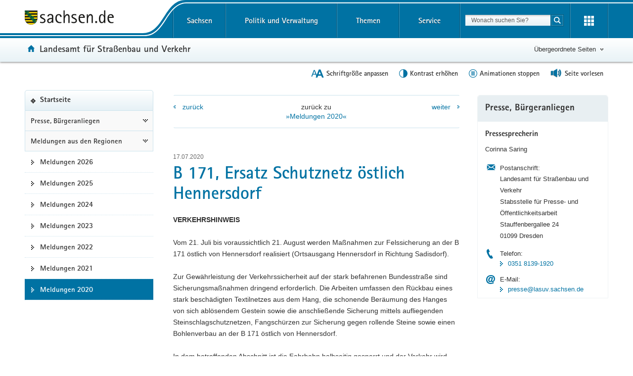

--- FILE ---
content_type: text/javascript
request_url: https://www.styleguide.sachsen.de/dist/2.26.3/_navigation/js/navigation.js?_v=2.26.3&_=1769246729457
body_size: 13227
content:
"use strict";var _typeof="function"==typeof Symbol&&"symbol"==typeof Symbol.iterator?function(a){return typeof a}:function(a){return a&&"function"==typeof Symbol&&a.constructor===Symbol&&a!==Symbol.prototype?"symbol":typeof a};!function(a,b,c,d,e,f){var g=c("sachsen.navigation.model"),h=c("sachsen.navigation.collection");g.Gruppe=d.Model.extend({collection:"Gruppen",initialize:function(a){},_toJSON:function(){var a=e.map(e.filter(this.get("children"),function(a){return!!a}),function(a){return a.toJSON()});return this.set("children",a),this.toJSON()},DEFAULTS:{type:"ul",comment:"Gruppierung mit opt. Überschrift",appended:!1,title:void 0,children:void 0,childModel:g.Punkt,childCollection:h.Punkte}})}(jQuery,window,namespace,Backbone,_),function(a,b,c,d,e,f){var g=c("sachsen.navigation.model");c("sachsen.navigation.collection"),g.Punkt=d.Model.extend({collection:"Punkte",initialize:function(a){},_toJSON:function(){if(this.get("children")){var a=e.map(e.filter(this.get("children"),function(a){return!!a}),function(a){return a.toJSON()});this.set("children",a)}return this.toJSON()},DEFAULTS:{type:"li",comment:"einzelner Navigationspunkt",title:void 0,href:void 0,ancestor:void 0,portal:void 0,active:void 0,children:[]}})}(jQuery,window,namespace,Backbone,_),function(a,b,c,d,e,f){var g=c("sachsen.navigation.model");c("sachsen.navigation.collection"),g.Tab=d.Model.extend({collection:"Tabs",initialize:function(a){},_toJSON:function(){var a=this.get("children").toJSON();return this.set("children",a),this.toJSON()},DEFAULTS:{type:"li",comment:"Tabs mit opt. Teaser",title:void 0,portal:void 0,addedFromPortal:!1,teaser:{title:void 0,img:void 0,text:void 0},children:void 0}})}(jQuery,window,namespace,Backbone,_),function(a,b,c,d,e,f){var g=c("sachsen.navigation.model"),h=c("sachsen.navigation.collection");g.Wrapper=d.Model.extend({collection:"Wrappers",initialize:function(a){},_toJSON:function(){var a=this.get("children").toJSON();return this.set("children",a),this.toJSON()},DEFAULTS:{addedFromPortal:!1,portal:!1,type:"ul",comment:"Wrapper der Tabs",children:void 0,childModel:g.Tab,childCollection:h.Tabs}})}(jQuery,window,namespace,Backbone,_),function(a,b,c,d,e,f){var g=c("sachsen.navigation.model"),h=c("sachsen.navigation.collection");h.Gruppen=d.Collection.extend({model:g.Gruppe,type:"collection.gruppen",toJSON:function(){return e.map(e.filter(this.models,function(a){return!!a}),function(a){return a._toJSON()})}})}(jQuery,window,namespace,Backbone,_),function(a,b,c,d,e,f){var g=c("sachsen.navigation.model"),h=c("sachsen.navigation.collection");h.Punkte=d.Collection.extend({model:g.Punkt,type:"collection.punkte",toJSON:function(){return e.map(this.models,function(a){return a._toJSON()})}})}(jQuery,window,namespace,Backbone,_),function(a,b,c,d,e,f){var g=c("sachsen.navigation.model"),h=c("sachsen.navigation.collection");h.Tabs=d.Collection.extend({model:g.Tab,getTabModel:function(a){var b;return e.each(this.models,function(c){c.cid==a&&(b=c)}),b},toJSON:function(){return e.map(this.models,function(a){return a._toJSON()})},type:"collection.tabs"})}(jQuery,window,namespace,Backbone,_),function(a,b,c,d,e,f){var g=c("sachsen.navigation.model"),h=c("sachsen.navigation.collection");h.Wrappers=d.Collection.extend({model:g.Wrapper,getTabModel:function(a){var b;return e.each(this.models,function(c){var d=c.get("children").getTabModel(a);d&&(b=d)}),b},toJSON:function(){var a=this.clone();return e.map(a.models,function(a){return a._toJSON()})},type:"collection.wrappers"})}(jQuery,window,namespace,Backbone,_),function(a,b){var c=(namespace("sachsen.options"),namespace("sachsen.elements"),namespace("sachsen.translation"),namespace("sachsen.utils"),namespace("xm.utils.logger.Logger"),namespace("sachsen.navigation"),namespace("sachsen.navigation.view")),d=(namespace("sachsen.navigation.collection"),namespace("sachsen.navigation.model"),namespace("sachsen.mixin"));c.Navigation=Backbone.View.extend({events:{},elements:{session:"[data-element=session]",folders:"[data-element=folders]"},templateGreyback:b.template('<div class="glohea-slide-greyback" data-element="glohea-greyback"></div>'),template:b.template('<% collection.each(function(wrapper) { %><% var isGlobal = (!wrapper.get("portal")) %><<%= (isGlobal) ? "button" : "div" %> class="glohea-slide-label <%= (isGlobal) ? "glohea-label-right" : "glohea-label-left" %>" data-element="triggerCollapseSlider" data-target="<%= (isGlobal) ? "global" : "portal" %>" aria-label="<%= lang("Alle Unterpunkte der sachsen.de-Navigation aufklappen") %>" <%= (isGlobal) ? "aria-expanded=\'false\'" : "" %>><span class="glyphicon glyphicon-plus"></span><span class="glohea-label"><%= (isGlobal) ? lang("sachsen.de") : lang("Portalnavigation") %></span></<%= (isGlobal) ? "button" : "div" %>><div class="glohea-level-1-list <%= (!isGlobal) ? "glohea-no-dropdown glohea-portal-list" : "" %>" data-element="glohea-item-container" data-type="<%= (isGlobal) ? "global" : "portal" %>"><%= (isGlobal) ? master.templateGlobal({collection: wrapper.get("children"), master: master}) : master.templatePortal({collection: wrapper.get("children"), master: master}) %></div><% }); %>'),templateGlobal:b.template('<ul class="nav nav-justified" data-type="glohea-child-container"><% collection.each(function(tab, key) { %><li class="dropdown glohea-level-1-item glohea-level-1-item-<%= key %>" data-element="glohea-level-1-item"><button class="dropdown-toggle glohea-level-1-link" data-element="glohea-level-1-link" type="button" data-toggle="collapse" data-target-on-ready="#glohea-collapse-<%= tab.cid %>" aria-expanded="false" aria-controls="glohea-collapse-<%= tab.cid %>"><%= tab.get("title") %><span class="glohea-level-1-dropdown-hover"></span></button> <div id="glohea-collapse-<%= tab.cid %>" class="collapse glohea-collapse" data-element="glohea-level-1-collapse"><div class="glohea-content-wrapper"><% if(key == 0) { %><div class="glohea-content-row" data-element="glohea-level-1-content" data-type="glohea-child-container"><%= master.templateLinkList({master: master, collection: new sachsen.navigation.collection.Punkte(_.flatten(tab.get("children").map(function(group) { return _.map(group.get("children"), function(_group) {return _group.models}); })))}) %><div class="glohea-col-teaser"><div class="media"><div class="media-left"><img class="media-object" src="<%= tab.get("teaser").img %>" alt="" /></div><div class="media-body"><span class="h3"><%= tab.get("teaser").title %></span><p><%= tab.get("teaser").text %></p></div></div></div></div><% } else if(key == 1) { %><ul class="glohea-content-row" data-element="glohea-level-1-content" data-type="glohea-child-container"><% tab.get("children").each(function(group) { %><li class="glohea-content-col"><span class="glohea-group-label-desktop"><%= group.get("title") %></span><button class="glohea-group-label" data-toggle="collapse" aria-expanded="false" data-target="#collapse-<%= group.cid %>" data-element="glohea-level-2-link"><%= group.get("title") %></button><% collPunkt = new sachsen.navigation.collection.Punkte(_.flatten(_.map(group.get("children"), function(_group) {return _group.models}))) %><div id="collapse-<%= group.cid %>" class="collapse glohea-group <%= (collPunkt.length > 6) ? "collapse-2-cols" : "" %>"><%= master.templateLinkList({master: master, collection: collPunkt }) %></div></li><% }); %></ul><% } else if(key == 2 || key == 3) { %><% var groups = tab.get("children").at(0); %><div class="glohea-content-row" data-element="glohea-level-1-content" data-type="glohea-child-container"><span class="glohea-group-label-desktop"><%= groups.get("title") %></span><div id="collapse-<%= groups.cid %>" class="collapse glohea-group"><%= master.templateLinkList({master: master, collection: new sachsen.navigation.collection.Punkte(_.flatten(_.map(groups.get("children"), function(_group) {return _group.models})))}) %></div></div><% } %></div></div></li><% }); %></ul><span class="hidden-md hidden-lg" data-element="focus-to-start" tabIndex="0"></span>'),templatePortal:b.template('<div class="nav nav-justified" data-type="glohea-child-container"><% collection.each(function(tab) { %><div class="dropdown glohea-level-1-item" data-element="glohea-level-1-item"><button class="dropdown-toggle glohea-level-1-link" data-element="glohea-level-1-link" type="button" data-toggle="collapse" data-target-on-ready="#glohea-collapse-<%= tab.cid %>" aria-expanded="false" aria-controls="glohea-collapse-<%= tab.cid %>"><%= tab.get("title") %><span class="glohea-level-1-dropdown-hover"></span></button> <div id="glohea-collapse-<%= tab.cid %>" class="collapse glohea-collapse" data-element="glohea-level-1-collapse"><div class="glohea-content-wrapper"><div class="glohea-content-row" data-element="glohea-level-1-content" data-type="glohea-child-container"><%= master.templateLinkList({master: master, collection: new sachsen.navigation.collection.Punkte(_.flatten(tab.get("children").map(function(group) { return _.map(group.get("children"), function(_group) {return _group.models}); })))}) %><span class="h3 slide-label-themenbaum"><%= master.lang("Übergeordnete Seiten") %></span><ul class="list-links nav"><% _.each(master.themenbaum, function(link) { %><li><a href="<%= link.url %>" class="nav-link portal"><%= link.label %></a></li><% }); %></ul></div></div></div></div><% }); %></div>'),templateLinkList:b.template('<ul class="nav list-links"><% collection.each(function(link) { %><li id="<%= link.cid %>" class="<%= (!!link.get("ancestor")) ? "ancestor" : "" %> <%= (!!link.get("active")) ? "active" : "" %>"><% if(!!link.get("href")) { %><a href="<%= link.get("href") %>" class="<%= (!!link.get("portal")) ? "portal" : "" %> nav-link"><%= link.get("title") %></a><% } else { %><span class="<%= (!!link.get("portal")) ? "portal" : "" %> nav-link"><%= link.get("title") %></span><% } %><%= (!!link.get("children")) ? master.templateLinkList({master: master, collection: link.get("children")}) : "" %></li><% }); %></ul>'),collection:void 0,themenbaum:void 0,initialize:function(a){return b.extend(this,a),this},render:function(){return this.$el.html(this.template({collection:this.collection,lang:a.proxy(this.lang,this),master:this})),this.$el.append(this.templateGreyback({})),this},lang:function(a){var c=this,d=namespace("sachsen.translation");return c.translations||(c.translations={},b.each(d.options._translations,function(a,b){c.translations[a]=d.options.translations[b]?d.options.translations[b]:a})),c.translations[a]?c.translations[a]:a}}),b.extend(c.Navigation.prototype,d.Elements)}(jQuery,_),function(a,b,c,d,e){var f=(b("sachsen.options"),b("sachsen.elements"),b("sachsen.utils")),g=b("xm.utils.logger.Logger"),h=b("sachsen.navigation"),i=(b("sachsen.navigation.view"),b("sachsen.navigation.collection"),b("sachsen.navigation.model"),b("sachsen.mixin")),j=(b("sachsen.navigation.button"),h.BaseComponent=function(a){a.DEFAULTS=f.object.deepmerge(j.DEFAULTS,a.DEFAULTS),d.extend(a.prototype,j.prototype,a.prototype)});j.DEFAULTS={$focusTarget:void 0,elements:{},events:{show:"show.sn.component",hide:"hide.sn.component"}},j.prototype.initBase=function(){this.__attachEvents()},j.prototype.hide=function(){var a=this,b=a.element();a.options;b.is(a.getSelector("expandedTrigger"))&&b.click()},j.prototype.show=function(a){var b=this,c=b.element();b.options.$focusTarget=a,c.is(b.getSelector("expandedTrigger"))||c.click()},j.prototype.setFocus=function(a){var b=this;a=a||b.$el;var c;b.options.$focusTarget?(c=b.options.$focusTarget,delete b.options.$focusTarget):c=a.find('a[href], button, input, textarea, select, details, [tabindex]:not([tabindex="-1"])').first(),c.focus()},j.prototype.__attachEvents=function(){var a=this,b=a.element(),d=a.options,e=c(b.data("target"));b.on("click",function(){b.is(a.getSelector("expandedTrigger"))?(g.log(d.events.hide),b.trigger(d.events.hide)):(g.log(d.events.show),b.trigger(d.events.show))}),e.on("shown.bs.collapse",function(){a.setFocus(e)})},j.prototype.element=function(){return arguments.length&&(this.$el=arguments[0]),this.$el},d.extend(j.prototype,i.Elements)}(window,namespace,jQuery,_),function(a,b,c,d,e,f){var g=c("sachsen.mixin"),h=c("sachsen.navigation.button"),i=c("sachsen.utils.object"),j=h.Base=function(a){this.options=i.deepmerge(j.DEFAULTS,a);var b=this,a=b.options;a.btnBitvTitle&&(b.$btnBitv=d(a.markupBitvButton({title:a.btnBitvTitle,classBtn:a.classBtn,sronly:a.btnBitvSronly})),b.$btnBitv.click(d.proxy(b.click,b)),b.getElement("wrapperBitvButtons").append(b.$btnBitv)),this.getRenderedButton()};j.DEFAULTS={title:"",label:void 0,symbol:void 0,symbolSVG:void 0,btnBitvTitle:void 0,markup:e.template('<button aria-label="<%= title %>" title="<%= title %>" type="button" class="tool-box <%= classBtn %>"><span class="access-icon"></span></button>'),markupLabel:'<span class="tool-label"></span>',markupSymbol:'<img class="tool-symbol" alt="" />',markupBitvButton:e.template('<button class="glohea-bitv-button glohea-bitv-<%= classBtn %>" type="button"><span><%= title %></span>'+"<%= (!!obj.sronly) ? '<span class=\"sr-only\">' + obj.sronly + '</span>' : '' %></button>"),elements:{label:".tool-label",box:".tool-box",wrapperBitvButtons:'[data-element="glohea-bitv-button-wrapper"]'}},e.extend(j.prototype,{getRenderedButton:function(){var a=this,b=a.getRenderedButtonMarkup();return b.click(d.proxy(a.click,a)),a.$box=b,b},getRenderedButtonMarkup:function(){var a=this,b=a.options,c=(b.elements,d(b.markup({title:d("<div>"+b.title+"</div>").text(),classBtn:b.classBtn}))),e=d(b.markupLabel),f=d(b.markupSymbol);d(b.markupSymbolSVG);return b.label&&c.append(e.html(b.label)),b.symbolSVG?c.prepend(f.attr("src",b.symbolSVG)):b.symbol&&c.prepend(f.attr("src",b.symbol)),a.$box=c,c},updateTitle:function(a){var b=this;b.$box.attr({"aria-label":a,title:a}),b.$btnBitv&&b.$btnBitv.text(a)},click:function(){}}),e.extend(j.prototype,g.Elements)}(window,document,namespace,jQuery,_),function(a,b,c,d,e){var f=(b("sachsen.options"),b("sachsen.persistence"),b("sachsen")),g=(b("sachsen.Elements"),b("sachsen.utils")),h=(b("xm.utils.logger.Logger"),b("sachsen.navigation.button")),i=b("sachsen.component"),j=b("sachsen.mixin"),k=h.AnimationStop=function a(b){this.options=g.object.deepmerge(a.DEFAULTS,b),this.options.title=f.translation.get("animationStop"),this.options.btnBitvTitle=f.translation.get("animationStop"),this.options.classBtn="tool-animation-stop",h.Base.call(this,this.options),this._pollStatus()};k.prototype=d.create(h.Base.prototype),k.prototype.constructor=k,k._name="AnimationStop",k.DEFAULTS={symbolSVG:a.projectRoot+"themes/white/img/svg/icon-pause-alt.svg",symbol:a.projectRoot+"themes/white/img/png/icon-pause-alt.png",symbolSVGStopped:a.projectRoot+"themes/white/img/svg/icon-play-alt.svg",symbolStopped:a.projectRoot+"themes/white/img/png/icon-play-alt.png",elements:{},stoppedBtn:d.template('<img class="tool-symbol tool-symbol-stopped" src="<%= svg %>" />'),attr:{classPaused:"tool-animation-stopped"}},k.prototype.getRenderedButton=function(){var a=this,b=h.Base.prototype.getRenderedButton.call(this,this.options),c=a.options;return b.append(c.stoppedBtn({png:c.symbolStopped,svg:c.symbolSVGStopped})),b},k.prototype.click=function(){var a=this.options,b=(this.$btnBitv,this.$box),d="stopAutoPlay";b&&(b.hasClass(a.attr.classPaused)?(this._labelStartAll(),d="startAutoPlay"):this._labelStopAll(),c(".rsSachsen").each(function(){var a=c(this).data("sn_slider");a&&a.component[d]()}))},k.prototype._pollStatus=function(){var a=this;setInterval(function(){var b=c(".royalSlider").not(".rsSingleSlide");if(b=b.filter(function(a,b){return!c(b).parent().hasClass("gallery-fullscreen")}),0===b.length)return void a.disable();if(i.Slider){var d=!0;b.each(function(){if(c(this).hasClass(i.Slider.DEFAULTS.attr.classAutoplay))return d=!1,!1}),d?a._labelStopAll():a._labelStartAll()}},1e3)},k.prototype._labelStartAll=function(){var a=this.options,b=this.$btnBitv,c=this.$box;c&&(c.removeClass(a.attr.classPaused),b.removeClass(a.attr.classPaused),this.updateTitle(f.translation.get("animationStop")))},k.prototype._labelStopAll=function(){var a=this.options,b=this.$btnBitv,c=this.$box;c&&(c.addClass(a.attr.classPaused),b.addClass(a.attr.classPaused),this.updateTitle(f.translation.get("animationStart")))},k.prototype.disable=function(){var a=(this.options,this.$btnBitv);this.$box&&a.css("display","none")},d.extend(k.prototype,j.Elements)}(window,namespace,jQuery,_),function(a,b,c,d,e){var f=(b("sachsen.options"),b("sachsen.elements"),b("sachsen.utils")),g=(b("xm.utils.logger.Logger"),b("sachsen.navigation.button")),h=b("sachsen.mixin"),i=g.Sidebar=function a(b,d){this.element(c(b)),this.options=f.object.deepmerge(a.DEFAULTS,d),this.render()};i._name="Sidebar",i.DEFAULTS={template:d.template('<section class="button-sidebar" style="display:none;" aria-label="<%= translate(label) %>"><button type="button" class="button-sidebar-close">Schließen</button><% _.each(obj.keys, function(key) { %><div class="button-key"><%= key.label %> <% _.each(key.keys, function(keyKey, number) { %><% if(number > 0) { %> + <% } %>[<%= keyKey %>]<% }); %></div><% }); %></section>'),$content:"",keys:[],elements:{btnClose:".button-sidebar-close"}},i.prototype.render=function(){var a=this,b=a.element(),d=a.options;a.$sidebar=c(d.template({label:d.label,keys:d.keys})).prepend(d.$content).appendTo(b),a.$sidebar.on("click",a.getSelector("btnClose"),c.proxy(a.hide,a))},i.prototype.show=function(){var a=this;a.element(),a.options;a.$sidebar.css("display","block")},i.prototype.hide=function(){var a=this;a.element(),a.options;a.$sidebar.css("display","none")},i.prototype.toggle=function(){var a=this;a.element(),a.options;"none"==a.$sidebar.css("display")?a.show():a.hide()},i.prototype.element=function(){return arguments.length&&(this.$el=arguments[0]),this.$el},d.extend(i.prototype,h.Elements),c.plugin("sn_buttonsidebar",i)}(window,namespace,jQuery,_),function(a,b,c,d,e){var f=(b("sachsen"),b("sachsen.mixin")),g=b("sachsen.navigation.button"),h=b("sachsen.persistence"),i=b("sachsen.utils.object"),j=g.Colorpicker=function a(b,c){this.options=i.deepmerge(a.DEFAULTS,c),this.options.classBtn="tool-colorpicker",this.persistence=new h.Cookie({name:this.options.cookie,cookie:""}),g.Base.call(this,this.options)};j.prototype=d.create(g.Base.prototype),j.prototype.constructor=j,j._name="Colorpicker",j.DEFAULTS={colors:[{label:"Grau",path:"gray",hex:"#767676"},{label:"Dunkel grün",path:"darkgreen",hex:"#00590B"},{label:"Grün",path:"green",hex:"#358335"},{label:"Ocker",path:"ochre",hex:"#A86800"},{label:"Orange",path:"orange",hex:"#DA3A00"},{label:"Rot",path:"red",hex:"#B0001F"},{label:"Blau",path:"blue",hex:"#1874CD"},{label:"Blau 2",path:"cerulean",hex:"#0072A3"},{label:"Dunkel blau",path:"darkblue",hex:"#004E92"},{label:"Dunkel blau 2",path:"darkblue2",hex:"#002664"}],markup:d.template('<div class="tool-box"><button id="tool-colorpicker" class="tool-select" type="button" data-toggle="dropdown" aria-haspopup="true" aria-expanded="false" aria-label="<%= title %>" title="<%= title %>"></button><ul class="dropdown-menu tool-options tool-options-colors" aria-labelledby="tool-colorpicker"><% _.each(obj.colors, function(color) { %><li><button class="tool-option <% if(color.path == activeColor) { %>active-option<% } %>" data-color="<%= color.path %>" style="background-color: <%= color.hex %>" title="<%= color.label %>"><%= color.label %></button></li><% }); %></ul></div>'),elements:{option:".tool-option",dropdownContent:".tool-options",colorCss:'[data-element="theme-stylesheet"]',colorObject:"[data-theme-object]"},attr:{dataColor:"color",classActive:"active-option"},cookie:"colorpicker"},j.prototype.getRenderedButton=function(){var b=this,d=b.options,e=c(b.options.markup({title:"Farbwechsel",colors:d.colors,activeColor:b._getTheme()[1]})),f=b.persistence.getCookieValue(d.cookie);return b.getElements("option",e).on("click",function(a){var f=c(a.target);b.changeColor(f.data(d.attr.dataColor)),b.getElements("option",e).filter("."+d.attr.classActive).removeClass(d.attr.classActive),f.addClass(d.attr.classActive)}),e.click(c.proxy(b.click,b)),b.element(e),f&&f!=a.theme&&b.getElements("option",e).filter('[data-color="'+f+'"]').click(),e},j.prototype.click=function(a){var b=this,c=b.options,d=b.element();a.stopImmediatePropagation(),(!c.lastClick||c.lastClick+250<Date.now())&&(c.lastClick=Date.now(),b.getElement("dropdownContent",d).dropdown("toggle"))},j.prototype.changeColor=function(a){if(this.currentColor!==a){this.currentColor=a;var b=this,d=(b.options,b._getTheme());b.persistence.setCookieValue(a);var e=/themes\/([^/]+)\/css\/([^/.]+)\.([^?]+)/,f=/\/([^/]+)\/css\/([^/.]+)\.([^?]+)\?_v=([\d.]+)/;b.getElements("colorCss").each(function(b,d){var g=c(d),h=g.prop("href"),i=h.match(e),j=h.match(f);if(i){var k=i[2];k&&c.getCSS({href:h.replace(new RegExp("/themes/[^/]+/css/"+k),"/themes/"+a+"/css/"+k),"data-element":"theme-stylesheet"}).then(function(){g.remove()})}else if(j){var l=j[1],k=j[2],m=j[3];k&&c.getCSS({href:h.replace(new RegExp(l+"/css/"+k+"."+m),l+"/css/"+k+"."+a+".css"),"data-element":"theme-stylesheet"}).then(function(){g.remove()})}}),b.getElements("colorObject").each(function(b,e){var f=c(e),g=f.prop("data");f.prop("data",g.replace(/\/[^\/]+\/css\/[^\/]+\.css/,"/"+a+"/css/"+d[2]))})}},j.prototype._getTheme=function(){var a=this;a.options;return a.getElements("colorCss").first().prop("href").match(/\/themes\/([^\/]+)/)},j.prototype.element=function(){return arguments.length&&(this.$el=arguments[0]),this.$el},d.extend(j.prototype,f.Elements)}(window,namespace,jQuery,_),function(a,b,c,d,e,f){var g=c("sachsen"),h=(c("sachsen.mixin"),c("sachsen.navigation.button")),i=c("sachsen.component"),j=c("sachsen.utils.object"),k=c("sachsen.privacy"),l=h.Contrast=function(a){this.options=j.deepmerge(l.DEFAULTS,a),this.options.title=g.translation.get("contrastIncrease"),this.options.btnBitvTitle=g.translation.get("contrastIncrease"),this.options.classBtn="tool-contrast",h.Base.call(this,this.options),-1!=document.cookie.indexOf("sn_contrast=true")&&(d("body").addClass(this.options.class),this.updateTitle(g.translation.get("contrastDecrease")))};l.prototype=e.create(h.Base.prototype),l.prototype.constructor=l,l.DEFAULTS={symbolSVG:a.projectRoot+"img/symbols/svg/icon-contrast.svg",symbol:a.projectRoot+"img/symbols/png/icon-contrast.png",class:"high-contrast"},l.prototype.click=function(){d("body").toggleClass(this.options.class),d("body").hasClass(this.options.class)?(k.isAccepted("sn_contrast")&&i.getVendor("CookieManager").then(function(a){(new a).set("contrast")}),this.updateTitle(g.translation.get("contrastDecrease"))):(k.isAccepted("sn_contrast")&&i.getVendor("CookieManager").then(function(a){(new a).remove("contrast")}),this.updateTitle(g.translation.get("contrastIncrease")))}}(window,document,namespace,jQuery,_),function(a,b,c,d,e){var f=(b("sachsen.options"),b("sachsen.persistence"),b("sachsen")),g=(b("sachsen.elements"),b("sachsen.utils")),h=(b("xm.utils.logger.Logger"),b("sachsen.navigation.button")),i=(b("sachsen.component"),b("sachsen.mixin")),j=h.EasyLang=function b(c){this.options=g.object.deepmerge(b.DEFAULTS,c),this.options.classBtn="tool-easy-lang",(a.glohea.buttons.easyLang||this.options.isCMS)&&(this.options.btnBitvTitle=f.translation.get("easyLanguage"),this.options.title=f.translation.get("easyLanguage")),h.Base.call(this,this.options)};j.prototype=d.create(h.Base.prototype),j.prototype.constructor=j,j._name="EasyLang",j.DEFAULTS={symbolSVG:a.projectRoot+"themes/white/img/svg/icon-easy-language.svg",symbol:a.projectRoot+"themes/white/img/png/icon-easy-language.png",label:"",isCMS:!1,anchor:"http://leichte-sprache.sachsen.de/"},j.prototype.click=function(){document.location.href=this.options.anchor},d.extend(j.prototype,i.Elements)}(window,namespace,jQuery,_),function(a,b,c,d,e,f){var g=c("sachsen"),h=c("sachsen.navigation.button"),i=c("sachsen.utils.object"),j=h.Help=function(b){this.options=i.deepmerge(j.DEFAULTS,b),this.options.classBtn="tool-help",(a.glohea.buttons.help||this.options.isCMS)&&(this.options.title=g.translation.get("help")),h.Base.call(this,this.options)};j.prototype=e.create(h.Base.prototype),j.prototype.constructor=j,j.DEFAULTS={symbolSVG:a.projectRoot+"themes/white/img/svg/icon-help.svg",symbol:a.projectRoot+"themes/white/img/png/icon-help.png",anchor:""},j.prototype.click=function(){window.open(this.options.anchor)}}(window,document,namespace,jQuery,_),function(a,b,c,d,e,f){var g=c("sachsen"),h=(c("sachsen.mixin"),c("sachsen.component")),i=c("sachsen.navigation.button"),j=c("sachsen.utils.object"),k=i.Language=function(a){this.options=j.deepmerge(k.DEFAULTS,a);var b=this,c=b.options;if(this.getLang(),a.anchor&&(c.anchor=a.anchor),j.length(c.anchor)>0){var d=e.map(c.anchor,function(a,b){return b}),f=d.indexOf(c.label);c.btnBitvTitle=-1==f?d[0].toUpperCase():d[f].toUpperCase(),this.options.btnBitvSronly=g.translation.getByDefault("Sprache wechseln"),this.options.classBtn="tool-lang"}c.label="",c.title=c.lang.title,i.Base.call(this,this.options)};k.prototype=e.create(i.Base.prototype),k.prototype.constructor=k,k.DEFAULTS={symbolSVG:a.projectRoot+"themes/white/img/svg/icon-language.svg",symbol:a.projectRoot+"themes/white/img/png/icon-language.png",label:"",anchor:{EN:{default:"./en/index.html",site:"./en/index2.html"},ES:{default:"./es/index.html",site:""},DE:{default:"./en/index.html",site:""}},elements:{label:".tool-select",dropdownContent:".tool-options",anchor:"a",btnOverlay:".btn-overlay",btnClose:".btn-close"},attr:{dataBtnLanguage:"language"}},k.prototype.click=function(a){var b=this,c=b.options;c.$box;a.stopImmediatePropagation(),h.getVendor("Overlay").then(function(a){var f="",i=d("html").prop("lang");e.each(c.anchor,function(a,b){f+='<div class="col-xs-60 col-md-30"><button type="button" data-language="'+b+'" class="btn btn-default btn-overlay btn-overlay-language ',f+=b==i?"active":"",f+='"><i class="sn-symbol-'+b.toLowerCase()+'"></i>'+c.lang.language[b]+"</button></div>"}),b.options.overlay=new h.vendor.Overlay({attributes:{title:c.lang.changeLanguage,abortText:c.lang.cancel,text:'<div class="row btn-overlay-wrapper">'+f+"</div>",small:!0,onAccept:function(){}},language:g.translation}),b.options.overlay.$overlay.on("click",b.getSelector("btnOverlay"),function(a){var b=d(a.target).closest("button"),e=c.anchor[b.data(c.attr.dataBtnLanguage)],f=""!=e.site?e.site:e.default;b.data(c.attr.dataBtnLanguage).toLowerCase()!=i.toLowerCase()&&(document.location.href=f)})}).then(function(){b.options.overlay.show(),b.options.overlay.$overlay.data("sn_modal")?b.options.overlay.$overlay.sn_modal("focus"):(b.options.overlay.$overlay.sn_modal({setFocus:!0,onClose:function(){b.getElement("btnClose",b.options.overlay.$overlay).click()},$btnOpener:b.$btnBitv?b.$btnBitv:b.$box}),b.getElement("btnClose",b.options.overlay.$overlay).on("click",function(){b.options.overlay.$overlay.sn_modal("close")}))})},k.prototype.getLang=function(){this.options.lang={title:g.translation.get("language"),changeLanguage:g.translation.get("changeLanguage"),language:{de:g.translation.get("german"),en:g.translation.get("english"),fr:g.translation.get("french"),es:g.translation.get("spanish"),pl:g.translation.get("polish"),cs:g.translation.get("czech"),hsb:g.translation.get("sorbian"),uk:g.translation.get("ukrainian"),ru:g.translation.get("russian")},cancel:g.translation.get("abort")}}}(window,document,namespace,jQuery,_),function(a,b,c,d,e,f){var g=c("sachsen"),h=c("sachsen.navigation.button"),i=c("sachsen.utils.object"),j=h.Login=function(b){this.options=i.deepmerge(j.DEFAULTS,b),this.options.classBtn="tool-login",(a.glohea.buttons.login||this.options.isCMS)&&(this.options.btnBitvTitle=g.translation.get("login"),this.options.title=g.translation.get("login")),h.Base.call(this,this.options)};j.prototype=e.create(h.Base.prototype),j.prototype.constructor=j,j.DEFAULTS={symbolSVG:a.projectRoot+"themes/white/img/svg/icon-benutzer-anmelden.svg",symbol:a.projectRoot+"themes/white/img/png/icon-benutzer-anmelden.png",anchor:""},j.prototype.click=function(){window.open(this.options.anchor)}}(window,document,namespace,jQuery,_),function(a,b,c,d,e,f){var g=(c("sachsen"),c("sachsen.navigation.button")),h=c("sachsen.utils.object"),i=g.RSS=function(b){this.options=h.deepmerge(i.DEFAULTS,b),this.options.classBtn="tool-rss",(a.glohea.buttons.RSS||this.options.isCMS)&&(this.options.title="RSS"),g.Base.call(this,this.options)};i.prototype=e.create(g.Base.prototype),i.prototype.constructor=i,i.DEFAULTS={symbolSVG:a.projectRoot+"themes/white/img/svg/icon-rss.svg",symbol:a.projectRoot+"themes/white/img/png/icon-rss.png",anchor:"./rss.html"},i.prototype.click=function(){window.open(this.options.anchor)}}(window,document,namespace,jQuery,_),function(a,b,c,d,e){var f=(b("sachsen.options"),b("sachsen.persistence"),b("sachsen")),g=(b("sachsen.elements"),b("sachsen.utils")),h=(b("xm.utils.logger.Logger"),b("sachsen.navigation.button")),i=(b("sachsen.component"),b("sachsen.mixin")),j=h.SignLang=function b(c){this.options=g.object.deepmerge(b.DEFAULTS,c),this.options.classBtn="tool-sign-lang",(a.glohea.buttons.signLang||this.options.isCMS)&&(this.options.btnBitvTitle=f.translation.get("signLanguage"),this.options.title=f.translation.get("signLanguage")),h.Base.call(this,this.options)};j.prototype=d.create(h.Base.prototype),j.prototype.constructor=j,j._name="SignLang",j.DEFAULTS={symbolSVG:a.projectRoot+"themes/white/img/svg/icon-sign-language.svg",symbol:a.projectRoot+"themes/white/img/png/icon-sign-language.png",label:"",isCMS:!1,anchor:"http://gebaerdensprache.sachsen.de/"},j.prototype.click=function(){document.location.href=this.options.anchor},d.extend(j.prototype,i.Elements)}(window,namespace,jQuery,_),function(a,b,c,d,e,f){var g=c("sachsen"),h=(c("sachsen.mixin"),c("sachsen.navigation.button")),i=(c("sachsen.component"),c("sachsen.utils.object")),j=h.Smsettings=function(a){this.options=i.deepmerge(j.DEFAULTS,a),this.options.classBtn="tool-smsettings",this.options.title=g.translation.getByDefault("Datenschutzhinweis für Cookies"),h.Base.call(this,this.options)};j.prototype=e.create(h.Base.prototype),j.prototype.constructor=j,j.DEFAULTS={symbolSVG:a.projectRoot+"themes/white/img/svg/icon-privacy-settings.svg",symbol:a.projectRoot+"themes/white/img/png/icon-privacy-settings.png",elements:{checkSave:'[data-element="overlay-save"]',checkSwitches:".sms",btnClose:".btn-close",wrapperBtn:"#glohea-btn-tools-desktop"}},j.prototype.click=function(){document.location.hash="#privacy:"+(new Date).getTime(),d(".tool-smsettings").attr("data-clicked","true")}}(window,document,namespace,jQuery,_),function(a,b,c,d,e,f){var g=c("sachsen"),h=(c("sachsen.content.VRWeb"),c("sachsen.mixin"),c("sachsen.navigation.button")),i=c("sachsen.utils.object"),j=h.VRWeb=function(a){this.options=i.deepmerge(j.DEFAULTS,a),this.options.title=g.translation.get("vrweb"),-1!=this.options.allowedLanguages.indexOf(g.translation.options.lang)&&(this.options.btnBitvTitle=g.translation.get("vrweb")),this.options.classBtn="tool-vrweb",h.Base.call(this,this.options)};j.prototype=e.create(h.Base.prototype),j.prototype.constructor=j,j.DEFAULTS={symbolSVG:a.projectRoot+"img/symbols/svg/icon-audio.svg",symbol:a.projectRoot+"img/symbols/png/icon-audio.png",VRWebKlasse:"sn_vrweb",allowedLanguages:["de","en"]},e.extend(j.prototype,{click:function(a){d("body")[this.options.VRWebKlasse]({translation:g.translation,$btnOpener:d(a.target).is("button")?d(a.target):d(a.target).closest("button")})[this.options.VRWebKlasse]("play",[a]),"object"===("undefined"==typeof _etracker?"undefined":_typeof(_etracker))&&_etracker.sendEvent(new et_LinkEvent("Seite vorlesen Button","Seite vorlesen"))}}),j.prototype.getRenderedButton=function(){return-1!=this.options.allowedLanguages.indexOf(g.translation.options.lang)?h.Base.prototype.getRenderedButton.apply(this,arguments):d()}}(window,document,namespace,jQuery,_),function(a,b,c,d,e){var f=(b("sachsen.options"),
b("sachsen.persistence")),g=b("sachsen"),h=(b("sachsen.elements"),b("sachsen.utils")),i=(b("xm.utils.logger.Logger"),b("sachsen.navigation.button")),j=b("sachsen.component"),k=b("sachsen.privacy"),l=b("sachsen.mixin"),m=i.Zoom=function a(b){this.options=h.object.deepmerge(i.Base.DEFAULTS,a.DEFAULTS,b),this.options.classBtn="tool-zoom hidden-xs",this.options.btnBitvTitle=g.translation.get("pageZoom"),this.persistence=new f.Cookie({name:this.options.cookie,cookie:""}),i.Base.call(this,this.options)};m.prototype=d.create(i.Base.prototype),m.prototype.constructor=m,m._name="Zoom",m.DEFAULTS={symbolSVG:a.projectRoot+"themes/white/img/svg/icon-fontzoom.svg",symbol:a.projectRoot+"themes/white/img/png/icon-fontzoom.png",label:"",templateSidebar:d.template('<div class="sidebar-zoom"><button data-element="<%= buttons.plus.id %>" title="<%= buttons.plus.title %>" aria-label="<%= buttons.plus.title %>"><%= buttons.plus.label %></button><button data-element="<%= buttons.original.id %>" title="<%= buttons.original.title %>" aria-label="<%= buttons.original.title %> <%= buttons.original.label %>"><%= buttons.original.label %></button><button data-element="<%= buttons.minus.id %>" title="<%= buttons.minus.title %>" aria-label="<%= buttons.minus.title %>"><%= buttons.minus.label %></button></div>'),buttons:{plus:{id:"zoom-plus",label:"+",title:"Schrift vergrößern"},minus:{id:"zoom-minus",label:"-",title:"Schrift verkleinern"},original:{id:"zoom-original",label:"100%",title:"Originalgröße"}},elements:{dropdownBtn:".tool-small-select",dropdownContent:".tool-options",btnMinus:'[data-element="zoom-minus"]',btnPlus:'[data-element="zoom-plus"]',btnOriginal:'[data-element="zoom-original"]',btnClose:".button-sidebar-close"},zoomer:.1,cookie:"zoomed",cssclass:{small:"xm--small",gettingSmall:"xm--getting-small",parent:"button-sidebar--zoom"}},m.prototype.getRenderedButton=function(){this.options.title=g.translation.get("pageZoom");var a=this,b=a.options,d=a.getRenderedButtonMarkup(),e=c(b.templateSidebar({buttons:b.buttons}));return a.getElement("wrapper").sn_buttonsidebar({keys:[{label:g.translation.get("zoomIn"),keys:["Alt"," + "]},{label:g.translation.get("zoomOut"),keys:["Alt"," - "]},{label:g.translation.get("zoomOriginal"),keys:["Alt"," 0 "]}],$content:e,label:g.translation.get("fslabel")}),a.$sidebar=e,a.zoom(),a._attachEvents(d,e),d},m.prototype._attachEvents=function(b,d){var e,f=this,g=f.options,i=c.proxy(h.events.debouncer(function(a){f.zoom(-1*g.zoomer)}),f),k=c.proxy(h.events.debouncer(function(a){f.zoom(g.zoomer)}),f),l=function(a){return"not-possible"!=e&&a.metaKey},m=function(){j.keyboardManager.registerComponent({isFocus:function(){return!0},keyCodes:{107:function(a){(a.altKey||l(a))&&(a.preventDefault(),k())},187:function(a){(a.altKey||l(a))&&(a.preventDefault(),k())},171:function(a){(a.altKey||l(a))&&(a.preventDefault(),k())},109:function(a){(a.altKey||l(a))&&(a.preventDefault(),i())},189:function(a){(a.altKey||l(a))&&(a.preventDefault(),i())},173:function(a){(a.altKey||l(a))&&(a.preventDefault(),i())},96:function(a){(a.altKey||l(a))&&(a.preventDefault(),f.zoom(!1))},48:function(a){(a.altKey||l(a))&&(a.preventDefault(),f.zoom(!1))}}}),c("body").on("DOMMouseScroll mousewheel",function(a){(a.altKey||l(a))&&(a.preventDefault(),a.deltaY<0?i():k())}),navigator&&0==navigator.platform.indexOf("Mac")||(e="not-possible")};j.componentLoader?j.componentLoader.loadComponent({name:"keyboardmanager",options:{el:""}}).then(m):(c(j).one("keyboardmanager",function(){a.additionalComponent.ready(),m()}),a.additionalComponent.load("keyboardmanager")),b.click(f.click.bind(f)),f.getElement("btnMinus",d).on("click",i),f.getElement("btnPlus",d).on("click",k),f.getElement("btnOriginal",d).on("click",function(a){f.zoom(!1)});var n=d.parent(),o=!1;n.addClass(g.cssclass.parent),n.on("mouseleave",function(){o=!1,n.addClass(g.cssclass.gettingSmall),1!=f._zoomLevel&&setTimeout(function(){o||(n.addClass(g.cssclass.small),n.removeClass(g.cssclass.gettingSmall))},800)}),n.on("mouseenter",function(){o=!0,1!=f._zoomLevel&&(n.removeClass(g.cssclass.small),n.removeClass(g.cssclass.gettingSmall))}),n.removeClass(g.cssclass.small),1!=f._zoomLevel&&(n.removeClass(g.cssclass.gettingSmall),o||n.addClass(g.cssclass.gettingSmall),setTimeout(function(){o||n.addClass(g.cssclass.small)},2e3)),f._$sidebarParent=n.length?n:f._$sidebarParent},m.prototype.zoom=function(a){var b=this,d=b.options,e=parseFloat(b.persistence.getCookieValue(d.cookie));if(e=e||1,b._zoomLevel=e,void 0===a){if(1==e)return;b.click()}else a?(e+=a,e=e>=.8?e:.8):e=1;if(c("body").css({position:"relative",zoom:e,"-moz-transform":"scale("+e+")","-moz-transform-origin":"0 0"}),c(window).scrollLeft(0),1!=e?c("body").addClass("zoom"):c("body").removeClass("zoom"),k.isAccepted(d.cookie)&&b.persistence.setCookieValue(e),e>=.8){var f,h=Math.trunc(100*e)+"%",i=b.getElement("btnOriginal"),j=g.translation.get("pageZoom"),l=g.translation.get("zoomOriginal"),m=g.translation.get("zoomOriginalZusatz");f=1===e?l+" "+h:j+" "+h+" "+m,i.html(h),i.attr("aria-label",f),b._zoomLevel=e}c("*:focus").blur(),b.getElement("wrapper").sn_buttonsidebar("show")},m.prototype.click=function(a){var b=this,c=b.options;if(b._$sidebarParent&&b._$sidebarParent.hasClass(c.cssclass.small))return void b._$sidebarParent.removeClass(c.cssclass.small);if(b.getElement("wrapper").sn_buttonsidebar("toggle"),a){var d=b.$sidebar.parent();d.data("sn_modal")?d.sn_modal("focus"):(d.sn_modal({setFocus:!0,onClose:function(){b.getElement("btnClose",d).click()},$btnOpener:b.$btnBitv?b.$btnBitv:b.$box}),b.getElement("btnClose",d).on("click",function(){d.sn_modal("close")}))}},d.extend(m.prototype,l.Elements)}(window,namespace,jQuery,_),function(a,b,c,d,e){var f=(b("sachsen.options"),b("sachsen.elements"),b("sachsen.utils")),g=b("xm.utils.logger.Logger"),h=b("sachsen.navigation"),i=(b("sachsen.navigation.view"),b("sachsen.navigation.collection"),b("sachsen.navigation.model"),b("sachsen.mixin"),h.Accessbar=function(a,b){this.element(c(a)),this.options=f.object.deepmerge(i.DEFAULTS,b),this.initBase()});i.DEFAULTS={elements:{},events:{show:"show.sn.accessbar",hide:"hide.sn.accessbar"}},h.BaseComponent(i),i.prototype.hide=function(){var a=this,b=a.element(),c=a.options;b.hasClass("hidden")||(b.addClass("hidden"),g.log(c.events.show),b.trigger(c.events.show))},i.prototype.show=function(){var a=this,b=a.element(),c=a.options;b.hasClass("hidden")&&(b.removeClass("hidden"),g.log(c.events.hide),b.trigger(c.events.hide))},i.prototype.__attachEvents=function(){},c.plugin("sn_navigationAccessbar",i)}(window,namespace,jQuery,_),function(a,b,c,d,e){var f=(b("sachsen.options"),b("sachsen.elements"),b("sachsen.bootstrap")),g=b("sachsen.utils"),h=(b("xm.utils.logger.Logger"),b("sachsen.navigation")),i=(b("sachsen.navigation.view"),b("sachsen.navigation.collection"),b("sachsen.navigation.model"),b("sachsen.mixin")),j=h.Dropdown=function(a,b){this.element(c(a)),this.options=g.object.deepmerge(j.DEFAULTS,b),this.attachEvents()};j.DEFAULTS={elements:{trigger:'[data-element="glohea-mobile-trigger"]',tabCollapse:'[data-element="glohea-level-1-collapse"]',tabLabel:'[data-element="glohea-level-1-link"]',tab:'[data-element="glohea-level-1-item"]',wrapperTab:'[data-element="glohea-item-container"]'},resolution:["md","lg"],events:{bsCollapseShow:"show.bs.collapse",bsCollapseShown:"shown.bs.collapse",bsCollapseHide:"hide.bs.collapse",bsCollapseHidden:"hidden.bs.collapse"},containerMinHeight:0},j.prototype.attachEvents=function(){var a=this,b=(a.element(),a.options),d=a.getElement("tabCollapse");d.on(b.events.bsCollapseShow,function(e){if(a.isActiveByRes()&&c(e.target).is(a.getSelector("tabCollapse"))){d.collapse("hide"),b.components.themenbaum.hide(),b.components.titel.hide(),b.components.accessbar.hide(),a.getElements("wrapperTab").css("min-height",b.containerMinHeight);var f=function b(d){0==c(d.target).closest(a.getSelector("tabCollapse")).length&&0==c(d.target).closest(a.getSelector("tabLabel")).length?a.hide():c("body").one("focus","*",b)};c("body").one("focus","*",f)}}),d.on(b.events.bsCollapseShown,function(d){a.isActiveByRes()&&c(d.target).is(a.getSelector("tabCollapse"))&&(b.containerMinHeight=c(d.target).closest(a.getSelector("wrapperTab")).height(),a.getElements("wrapperTab").css("min-height",b.containerMinHeight))}),d.on(b.events.bsCollapseHide,function(d){a.isActiveByRes()&&c(d.target).is(a.getSelector("tabCollapse"))&&(b.components.themenbaum.show(),b.components.titel.show(),b.components.accessbar.show(),a.getElements("wrapperTab").css("min-height","0px"))}),d.on(b.events.bsCollapseHidden,function(b){a.isActiveByRes()&&0!=d.find("*:focus").length&&c(":focus").blur()})},j.prototype.isActiveByRes=function(){return this.options.resolution.indexOf(f.getResString())>-1},j.prototype.show=function(){var a=this;a.options;a.getElement("trigger").is(a.getSelector("expandedTrigger"))||a.getElement("trigger").click()},j.prototype.hide=function(){var a=this;a.options;a.getElement("tabLabel").filter('[aria-expanded="true"]').length&&a.getElement("tabLabel").filter('[aria-expanded="true"]').click()},j.prototype.destroy=function(){var a=this,b=a.element(),d=a.options;d.components.themenbaum.show(),d.components.titel.show(),d.components.accessbar.show(),b.find("."+d.classes.navBodyOpen).removeClass(d.classes.navBodyOpen),a.getElement("tabLabel").attr("aria-expanded","false"),c(":focus").blur(),a.getElement("wrapperTab").css("min-height","0px"),d.containerMinHeight=0},j.prototype.element=function(){return arguments.length&&(this.$el=arguments[0]),this.$el},d.extend(j.prototype,i.Elements),c.plugin("sn_navigationDropdown",j)}(window,namespace,jQuery,_),function(a,b,c,d,e){var f=(b("sachsen.options"),b("sachsen.elements"),b("sachsen.utils")),g=(b("xm.utils.logger.Logger"),b("sachsen.navigation")),h=b("sachsen.navigation.view"),i=b("sachsen.navigation.collection"),j=(b("sachsen.navigation.model"),b("sachsen.bootstrap")),k=(b("sachsen.component"),b("sachsen.components.callback")),l=b("sachsen.mixin"),m=!1,n=[];g.ready=function(a){m?a():n.push(a)};var o=g.Navigation=function(a,b){this.element(c(a)),this.options=f.object.deepmerge(o.DEFAULTS,b);var e=this;b=e.options,e._getData().then(function(a){b.data=a,b.collection=e._transformToBackbone(b.data),b.hasPortalNavigation?(b.dataPortal=e._getDataPortal(),b.collectionPortal=e._transformToBackbone(b.dataPortal),b.collection=e._mergeCollections(b.collectionPortal,b.collection),e.initPortalToggle()):(e.element().addClass(b.classes.noPortal),e.removePortalToggle()),e.renderView(),e._attachFocusEvents(),e.initComponents(),e.getElement("suggest").suggests({minLength:"3",suggestUrl:"https://search.sachsen.de/genericsearch-api/suggest",suggestUrlParams:{mandantId:"1c70a553-c020-44dd-8aa8-3377e41c3a79"}}),m=!0,d.each(n,function(a){a()})})};o.DEFAULTS={elements:{childWrapper:".list-links",portalNavToggle:'[data-element="portalnav-trigger"]',focusToStart:'[data-element="focus-to-start"]',navLink:".nav-link",json:'[data-element="global-header-data"]',jsonPortal:'[data-element="nav-portal-data"]',tab:'[data-element="glohea-level-1-item"]',wrapperTabs:'[data-element="glohea-container-wrapper"]',wrapperTab:'[data-element="glohea-item-container"]',wrapperTabPortal:'[data-type="portal"]',wrapperTabGlobal:'[data-type="global"]',tabCollapse:'[data-element="glohea-level-1-collapse"]',tabContent:'[data-element="glohea-level-1-content"]',tabLabel:'[data-element="glohea-level-1-link"]',groupLabel:'[data-element="glohea-level-2-link"]',slideLabel:'[data-element="triggerCollapseSlider"]',slideLabelIcon:".glyphicon",scrollCollapse:'[data-element="glohea-slidescroll"]',portalNavWrapper:'[data-plugin="affix-navi"]',portalNav:'[data-element="nav-portal"]',suggest:"[data-suggest]",themenbaum:'[data-element="glohea-themenbaum"]',themenbaumContainer:'[data-element="glohea-themenbaum-container"]',titel:'[data-element="glohea-deco-left"]',suche:'[data-element="glohea-search-collapse-trigger"]',accessbar:".glohea-bitv-buttons",tools:'[data-target="#collapse-tools"]',toolContainer:'[data-element="glohea-tools"]',onLoadTrigger:"[data-target-on-ready]",greyback:'[data-element="glohea-greyback"]',expanded:'[aria-expanded="true"]',sliderTrigger:'[data-element="glohea-mobile-trigger"]'},hasPortalNavigation:c('[data-element="nav-portal"] .list-links > *').length>0,state:{dropdown:{open:!1,changed:!1},slides:{open:!1},loading:!1},components:{themenbaum:void 0,titel:void 0,suche:void 0,tools:void 0,accessbar:void 0,dropdown:void 0,slider:void 0},gloheaSrc:a.projectRoot+"js/etc/glohea.js",attr:{classPortalnavToggled:"portalnav-active"},isCMS:!1},o.prototype._getData=function(){var b=this,d=b.options,e=c.Deferred();return c.ajaxSetup({cache:!0}),c.getScript(d.gloheaSrc).done(function(){c.ajaxSetup({cache:!1}),e.resolve(a.gloheaData())}),e.promise()},o.prototype._getDataPortal=function(){var a=this,b=a.options,d=a.getElement("portalNavWrapper");d=c("<div>"+d.html()+"</div>");var e=d.children(".box-header").children(".portal").html(),f=a.getElement("portalNav",d),g={portal:{portal:!0,children:{}}};return g.portal.children[e]={children:[{children:function a(d){return c.map(d.children(b.elements.childWrapper).children(),function(b,d){var e=c(b),f=e.children("a, span").first();return{ancestor:e.hasClass("ancestor")?e.hasClass("ancestor"):void 0,portal:f.hasClass("portal")?f.hasClass("portal"):void 0,active:e.hasClass("active")?e.hasClass("active"):void 0,title:f.html(),href:f.attr("href"),children:a(e)}})}(f)}]},g},o.prototype.renderView=function(){var a=this,b=a.options;new h.Navigation({el:a.getElement("wrapperTabs")[0],collection:b.collection,themenbaum:d.map(a.getElement("themenbaumContainer").find("a"),function(a){return{url:c(a).prop("href"),label:c(a).html()}})}).render()},o.prototype._attachFocusEvents=function(){var a=this,b=a.element();b.on("keyup",function(b){27===b.keyCode&&(a.options.components.slider.hide(),a.getElement("sliderTrigger").focus())}),b.on("focus",a.getSelector("focusToStart"),function(){a.getElement("navLink",b).first().focus()})},o.prototype.initComponents=function(){var b=this,d=b.element(),e=b.options,f=e.components;f.navigation=b,f.themenbaum=b.getElement("themenbaum").sn_navigationThemenbaum({elements:{container:b.getSelector("themenbaumContainer")}}).data("sn_navigationThemenbaum"),f.titel=b.getElement("titel").sn_navigationTitel({$wrapper:d,classes:{oversize:e.classes.titleOversized}}).data("sn_navigationTitel"),f.suche=b.getElement("suche").sn_navigationSuche({elements:{expandedTrigger:b.getSelector("expanded")}}).data("sn_navigationSuche"),f.tools=b.getElement("tools").first().sn_navigationTools({defaultButton:e.defaultButton,elements:{expandedTrigger:b.getSelector("expanded"),container:b.getSelector("toolContainer")},isCMS:e.isCMS,$trigger:b.getElement("tools")}).data("sn_navigationTools"),f.accessbar=b.getElement("accessbar").sn_navigationAccessbar().data("sn_navigationAccessbar"),f.dropdown=d.sn_navigationDropdown({elements:{trigger:b.getSelector("sliderTrigger"),tabCollapse:b.getSelector("tabCollapse"),tabLabel:b.getSelector("tabLabel"),tab:b.getSelector("tab"),wrapperTab:b.getSelector("wrapperTab")},classes:{navBodyOpen:e.classes.navBodyOpen},components:f}).data("sn_navigationDropdown"),f.slider=d.sn_navigationSlider({elements:{wrapperTabPortal:b.getSelector("wrapperTabPortal"),wrapperTabGlobal:b.getSelector("wrapperTabGlobal"),tabCollapse:b.getSelector("tabCollapse"),tabContent:b.getSelector("tabContent"),scrollCollapse:b.getSelector("scrollCollapse"),greyback:b.getSelector("greyback"),trigger:b.getSelector("sliderTrigger"),expandedTrigger:b.getSelector("sliderTrigger")+'[aria-expanded="true"]',extraTrigger:b.getSelector("tools")+", "+b.getSelector("suche"),tabLabel:b.getSelector("tabLabel"),groupLabel:b.getSelector("groupLabel"),slideLabel:b.getSelector("slideLabel"),slideLabelIcon:b.getSelector("slideLabelIcon")},classes:{slideRightActive:e.classes.slideRightActive,bodyToggleMobileNav:e.classes.bodyToggleMobileNav,noScrolling:e.classes.noScrolling,navBodyOpen:e.classes.navBodyOpen,triggerUncollapsed:e.classes.triggerUncollapsed,triggerCollapsed:e.classes.triggerCollapsed},components:f}).data("sn_navigationSlider"),f.suche.element().on(f.suche.options.events.show,function(){f.tools.hide(),f.accessbar.hide()}),f.tools.element().on(f.tools.options.events.show,function(){f.suche.hide(),j.isRes("xs")&&f.accessbar.hide()}),f.suche.element().on(f.suche.options.events.hide,function(){j.isResLte("sm")&&f.accessbar.show()}),f.tools.element().on(f.tools.options.events.hide,function(){j.isResLte("sm")&&f.accessbar.show()}),b.getElement("toolContainer").closest(".collapse").on("show.bs.collapse",function(){var a=function a(d){0==c(d.target).closest(b.getElement("toolContainer")).length?f.tools.hide():c("body").one("focus","*",a)};c("body").one("focus","*",a)}),c(a).on("breakpointChange",function(a){f.tools.hide(),f.suche.hide(),j.isResGte("sm")&&j.isResLte("md")&&(f.accessbar.show(),f.dropdown.destroy()),j.isResGte("sm")&&j.isResLte("md")&&(f.slider.destroy(),f.accessbar.show())});var g=a.attemptedGloheaOnLoad;b.getElements("onLoadTrigger").each(function(a,b){var d=c(b),e=d.attr("data-target-on-ready");d.attr("data-target",e),d.removeAttr("data-target-on-ready")}),c("body").removeClass("glohea-loading"),g&&g.click()},o.prototype._transformToBackbone=function(a){var b=this;return new i.Wrappers(d.map(a,function(a){return{portal:a.portal,children:b._getTabsByWrapper(a.children)}}))},o.prototype._getTabsByWrapper=function(a){var b=this;return new i.Tabs(d.map(a,function(a,c){return{title:a.title?a.title:c,children:b._getGroupsByTab(a.children),teaser:a.teaser}}))},o.prototype._getGroupsByTab=function(a){var b=this;return new i.Gruppen(d.map(a,function(a){var e={title:a.title,appended:a.appended,children:void 0};return a.children&&!a.children[0].href?e.children=d.map(a.children,c.proxy(b._getAnchorByGroup,b)):a.children&&(e.children=[b._getAnchorByGroup(a.children)]),e}))},o.prototype._getAnchorByGroup=function(a){var b=this;if("drop"!=a&&Object.keys(a).length>0){if(a.title)return new i.Punkte({title:a.title,href:a.href,children:a.children?b._getAnchorByGroup(a.children):void 0,portal:a.portal,ancestor:a.ancestor,active:a.active});var c={};return d.each(a,function(a,b){"drop"!=a&&(c[b]=a)}),new i.Punkte(d.map(c,function(a,c){return"string"==typeof a||a instanceof String?{title:c,href:a}:{title:a.title,href:a.href,children:a.children?b._getAnchorByGroup(a.children):void 0,portal:a.portal,ancestor:a.ancestor,active:a.active}}))}},o.prototype._mergeCollections=function(a,b){var c=this;c.element(),c.options;return a.push(b.models[0]),a},o.prototype.show=function(){var a=this,b=(a.element(),a.options);j.isResLte("sm")?b.components.slider.show():b.components.dropdown.show()},o.prototype.hide=function(){var a=this,b=(a.element(),a.options);j.isResLte("sm")?b.components.slider.hide():b.components.dropdown.hide()},o.prototype.initPortalToggle=function(){var a=this,b=a.element(),d=a.options;a.getElement("tabCollapse");if(0!=c(".main-layout-0-4-0").length){a.getElement("portalNavWrapper").insertBefore(a.getSelector("portalNavToggle"));var e=a.getElement("portalNavWrapper"),f=a.getElement("portalNavToggle"),g=c("body"),h=function(){var a=arguments.length>0&&void 0!==arguments[0]?arguments[0]:{focus:!0},b=a.focus;f.sn_alternative("_setAlternative"),g.addClass(d.attr.classPortalnavToggled),b&&e.find("a").eq(1).focus()},i=function(){var a=arguments.length>0&&void 0!==arguments[0]?arguments[0]:{focus:!0},b=a.focus;f.sn_alternative("_setInitial"),g.removeClass(d.attr.classPortalnavToggled),b&&f.focus()};setTimeout(function(){0!==e.find(":focus").length||e.is(":hover")||i({focus:!1})},4e3),e.on("focus","*",function(){c("body").hasClass(d.attr.classPortalnavToggled)||h({focus:!1})}),e.on("keydown",function(a){27===a.keyCode&&i()}),a.getElement("portalNavToggle").click(function(){c("body").hasClass(d.attr.classPortalnavToggled)?i():h(),setTimeout(function(){},50)}),b.on("show.bs.collapse",a.getSelector("tabCollapse"),function(a){i()})}else a.removePortalToggle()},o.prototype.removePortalToggle=function(){var a=this,b=(a.element(),a.options);c("body").removeClass(b.attr.classPortalnavToggled),a.getElement("portalNavToggle").remove()},o.prototype.element=function(){return arguments.length&&(this.$el=arguments[0]),this.$el},d.extend(o.prototype,l.Elements),c.plugin("sn_navigation",o),k.navigation&&k.navigation()}(window,namespace,jQuery,_),function(a,b,c,d,e){var f=(b("sachsen.options"),b("sachsen.elements"),b("sachsen.utils")),g=(b("xm.utils.logger.Logger"),b("xm.utils.element")),h=b("sachsen.navigation"),i=(b("sachsen.navigation.view"),b("sachsen.navigation.collection"),b("sachsen.navigation.model"),b("sachsen.bootstrap")),j=b("sachsen.mixin"),k=b("sachsen.translation"),l=h.Slider=function(a,b){this.element(c(a)),this.options=f.object.deepmerge(l.DEFAULTS,b),this.initScroll(),this.options.$collapses.global=this.getElements("tabCollapse","wrapperTabGlobal"),this.options.$collapses.portal=this.getElements("tabCollapse","wrapperTabPortal"),this.attachEvents(),this.initLabels(),this.tuneCollapse()};l.DEFAULTS={elements:{navLink:".nav-link",slide:".glohea-level-1-list",toggleGlobalSlide:".glohea-label-right",wrapperTabPortal:'[data-type="portal"]',wrapperTabGlobal:'[data-type="global"]',tabCollapse:'[data-element="glohea-level-1-collapse"]',tabContent:'[data-element="glohea-level-1-content"]',scrollCollapse:'[data-element="glohea-slidescroll"]',greyback:'[data-element="glohea-greyback"]',trigger:'[data-element="glohea-mobile-trigger"]',expandedTrigger:'[data-element="glohea-mobile-trigger"][aria-expanded="true"]',extraTrigger:'[data-target="#collapse-tools"], [data-element="glohea-search-collapse-trigger"]',tabLabel:'[data-element="glohea-level-1-link"]',groupLabel:'[data-element="glohea-level-2-link"]',slideLabel:'[data-element="triggerCollapseSlider"]',slideLabelIcon:".glyphicon",navigationWrapper:"#glohea-collapse-0"},resolution:["md","lg"],$collapses:{}},l.prototype.initScroll=function(){var a=this,b=a.element(),c=a.options;c.$scrollX=a.getElements("scrollCollapse").sn_scroll({end2end:!0}),b.on("click",a.getSelector("greyback"),function(){c.$scrollX.sn_scroll("toggleEndX")}),c.$scrollX.on("start.sn.scroll",function(){b.hasClass(c.classes.slideRightActive)&&b.removeClass(c.classes.slideRightActive)}),c.$scrollX.on("end.sn.scroll",function(){b.hasClass(c.classes.slideRightActive)||b.addClass(c.classes.slideRightActive)}),a.getElement("wrapperTabGlobal",b).on("focus","a, button",function(){c.$scrollX.sn_scroll("scrollToEndX")}),a.getElement("wrapperTabPortal",b).on("focus","a, button",function(){c.$scrollX.sn_scroll("scrollToStartX")}),a.getElement("toggleGlobalSlide",b).on("focus",function(){c.$scrollX.sn_scroll("scrollToEndX")})},l.prototype.attachEvents=function(){var a=this,b=a.element(),d=a.options,e=a.getElements("trigger");e.click(function(){d.components.suche.hide(),d.components.tools.hide(),d.components.accessbar.hide(),c("body").toggleClass(d.classes.bodyToggleMobileNav),c("html").toggleClass(d.classes.noScrolling),c("html").hasClass(d.classes.noScrolling)||d.components.accessbar.show();var b=a.getElements("wrapperTabPortal");b=a.getElement("tabCollapse",b),b.hasClass(d.classes.navBodyOpen)||b.addClass(d.classes.navBodyOpen)}),g.onActiveChange(e[0],{callback:function(c){if(c)return a.getElement("navLink",b).first().focus(),e.attr({title:"Navigation schließen","aria-label":"Navigation schließen"}),void a.getElement("scrollCollapse").scrollTop(0);e.attr({title:"Navigation öffnen","aria-label":"Navigation öffnen"})}}),a.getElement("extraTrigger").click(function(){c("body").hasClass(d.classes.bodyToggleMobileNav)&&e.click()});var h;a.getElement("tabLabel").on("click",function(a){h=a.target}),a.getElement("groupLabel").on("click",function(a){h=a.target}),b.find(".dropdown").on("hide.bs.dropdown",function(a){a.relatedTarget!=h&&a.preventDefault()}),a.getElement("slideLabel").click(function(b){var d=c(this);"uncollapsed"==d.data("collapse-states")?a.closeCollapses(d.data("target")):a.openCollapses(d.data("target"))});var j=c('[data-element="glohea-level-1-item"]:last').children('[data-element="glohea-level-1-link"]');f.focustrap({$first:c('[data-element="glohea-mobile-trigger"]'),$last:j,filter:function(){return j.is('[aria-expanded="false"]')&&i.isResLte("sm")}}),f.focustrap({$first:c('[data-element="glohea-mobile-trigger"]'),$last:c('[data-element="glohea-level-1-item"]:last').find(".nav-link").last(),filter:function(){return!j.is('[aria-expanded="false"]')}})},l.prototype.initLabels=function(){var b=this,e=(b.element(),b.options),f=b.getElement("navigationWrapper");i.isResLte("sm")&&f.attr({role:"dialog","aria-modal":"true"}),c(a).on("breakpointChange",function(a){i.isResLte("sm")&&i.isResGte("md")&&f.attr({role:"dialog","aria-modal":"true"}),i.isResLte("sm")&&i.isResGte("md")&&f.removeAttr("role aria-modal")}),d.each(e.$collapses,function(a,e){if(1==a.length)b.getElement("slideLabelIcon",c(b.getSelector("slideLabel")+'[data-target="'+e+'"]')).css("display","none").parent().css("cursor","default").children().css("cursor","default");else{var f=function(){d.filter(a,function(a){return c(a).hasClass("in")}).length==a.length?b.changeLabelToUncollapsed(e):b.changeLabelToCollapsed(e)};a.on("shown.bs.collapse",f),a.on("hidden.bs.collapse",f)}})},l.prototype.tuneCollapse=function(){var a=this;a.element(),a.options;a.getElements("tabContent").each(function(b,d){var e=c(d);1==e.find(".collapse").length&&(e.find(".collapse").css({display:"block",height:"auto"}).removeClass("collapse"),a.getElement("groupLabel",e).remove())})},l.prototype.closeCollapses=function(a){var b=this,c=b.options;c.$collapses[a].collapse("hide"),c.$collapses[a].find(".collapse").collapse("hide")},l.prototype.openCollapses=function(a){var b=this,c=b.options;c.$collapses[a].collapse("show"),c.$collapses[a].find(".collapse").collapse("show")},l.prototype.changeLabelToCollapsed=function(a){var b=this,c=b.element(),d=b.options;c.find(b.getSelector("slideLabel")+'[data-target="'+a+'"]').data("collapse-states","collapsed").attr({"aria-expanded":"false","aria-label":k.getByDefault("Alle Unterpunkte der sachsen.de-Navigation aufklappen")}).find(b.getSelector("slideLabelIcon")).removeClass(d.classes.triggerUncollapsed).addClass(d.classes.triggerCollapsed)},l.prototype.changeLabelToUncollapsed=function(a){var b=this,c=b.element(),d=b.options;c.find(b.getSelector("slideLabel")+'[data-target="'+a+'"]').data("collapse-states","uncollapsed").attr({"aria-expanded":"true","aria-label":k.getByDefault("Alle Unterpunkte der sachsen.de-Navigation zuklappen")}).find(b.getSelector("slideLabelIcon")).removeClass(d.classes.triggerCollapsed).addClass(d.classes.triggerUncollapsed)},l.prototype.show=function(){var a=this;a.element(),a.options;a.getElement("trigger").is(a.getSelector("expandedTrigger"))||a.getElement("trigger").click()},l.prototype.hide=function(){var a=this;a.element(),a.options;a.getElement("trigger").is(a.getSelector("expandedTrigger"))&&a.getElement("trigger").click()},l.prototype.destroy=function(){var a=this,b=a.element(),d=a.options;c("body").removeClass(d.classes.bodyToggleMobileNav),c("html").removeClass(d.classes.noScrolling),b.find("."+d.classes.navBodyOpen).removeClass(d.classes.navBodyOpen),a.getElement("trigger").attr("aria-expanded","false"),a.getElement("tabLabel").attr("aria-expanded","false"),c(":focus").blur()},l.prototype.element=function(){return arguments.length&&(this.$el=arguments[0]),this.$el},d.extend(l.prototype,j.Elements),c.plugin("sn_navigationSlider",l)}(window,namespace,jQuery,_),function(a,b,c,d,e){var f=(b("sachsen.options"),b("sachsen.elements"),b("sachsen.utils")),g=(b("xm.utils.logger.Logger"),b("xm.utils.element")),h=b("sachsen.navigation"),i=(b("sachsen.navigation.view"),b("sachsen.navigation.collection"),b("sachsen.navigation.model"),b("sachsen.mixin"),h.Suche=function(a,b){this.element(c(a)),this.options=f.object.deepmerge(i.DEFAULTS,b),this.initBase(),this._attachAccessibilityEvents()});i.DEFAULTS={elements:{},events:{show:"show.sn.suche",hide:"hide.sn.suche"}},i.prototype._attachAccessibilityEvents=function(){var a=this,b=a.element();g.onActiveChange(b[0],{callback:function(a){if(a)return void b.attr({title:"Suche schließen","aria-label":"Suche schließen"});b.attr({title:"Suche öffnen","aria-label":"Suche öffnen"})}})},h.BaseComponent(i),c.plugin("sn_navigationSuche",i)}(window,namespace,jQuery,_),function(a,b,c,d,e){var f=(b("sachsen.options"),b("sachsen.elements"),b("sachsen.utils")),g=(b("xm.utils.logger.Logger"),b("sachsen.navigation")),h=(b("sachsen.navigation.view"),b("sachsen.navigation.collection"),b("sachsen.navigation.model"),b("sachsen.mixin")),i=g.Themenbaum=function(a,b){this.element(c(a)),this.options=f.object.deepmerge(i.DEFAULTS,b),this.visible(this.isActive()),this.getElement("container").appendTo(this.element())};i.DEFAULTS={elements:{}},i.prototype.isActive=function(){return this.getElement("container").length>0},i.prototype.visible=function(a){var b=this,c=b.element();b.options;a?c.css("display","block"):c.css("display","none")},i.prototype.hide=function(){this.element().css("opacity","0")},i.prototype.show=function(){this.element().css("opacity","1")},i.prototype.element=function(){return arguments.length&&(this.$el=arguments[0]),this.$el},d.extend(i.prototype,h.Elements),c.plugin("sn_navigationThemenbaum",i)}(window,namespace,jQuery,_),function(a,b,c,d,e){var f=(b("sachsen.options"),b("sachsen.elements"),b("sachsen.utils")),g=(b("xm.utils.logger.Logger"),b("sachsen.navigation")),h=(b("sachsen.navigation.view"),b("sachsen.navigation.collection"),b("sachsen.navigation.model"),b("sachsen.mixin")),i=g.Titel=function(a,b){this.element(c(a)),this.options=f.object.deepmerge(i.DEFAULTS,b),this.attachEvents(),this.checkOversize()};i.DEFAULTS={elements:{},$wrapper:c("body"),classes:{oversize:"titel-oversize"}},i.prototype.hide=function(){this.element().css("opacity","0")},i.prototype.show=function(){this.element().css("opacity","1")},i.prototype.attachEvents=function(){var b=this;b.element(),b.options;c(a).resize(f.events.debouncer(c.proxy(b.checkOversize,b)))},i.prototype.checkOversize=function(){var a=this,b=a.element(),d=0;b.css("white-space","nowrap"),b.children().each(function(a,b){if("absolute"!==c(b).css("position")&&"none"!==c(b).css("display")){var e=c(b).width()+1*c(b).css("margin-left").replace("px","");d+=e<0?0:e}}),d>b.width()?a.enableOversize():a.disableOversize(),b.css("white-space","normal")},i.prototype.enableOversize=function(){var a=this,b=(a.element(),a.options);b.$wrapper.hasClass(b.classes.oversize)||b.$wrapper.addClass(b.classes.oversize)},i.prototype.disableOversize=function(){var a=this,b=(a.element(),a.options);b.$wrapper.hasClass(b.classes.oversize)&&b.$wrapper.removeClass(b.classes.oversize)},i.prototype.element=function(){return arguments.length&&(this.$el=arguments[0]),this.$el},d.extend(i.prototype,h.Elements),c.plugin("sn_navigationTitel",i)}(window,namespace,jQuery,_),function(a,b,c,d,e){var f=(b("sachsen.options"),b("sachsen.elements"),b("sachsen.utils")),g=(b("xm.utils.logger.Logger"),b("xm.utils.element")),h=b("sachsen.navigation"),i=(b("sachsen.navigation.view"),b("sachsen.navigation.collection"),b("sachsen.navigation.model"),b("sachsen.mixin"),b("sachsen.navigation.button")),j=h.Tools=function(a,b){this.element(c(a)),this.options=f.object.deepmerge(j.DEFAULTS,b),this.initBase(),this.render(),this._attachAccessibilityEvents()};j.DEFAULTS={elements:{wrapper:".glohea-tools",btn:".tool-box"},toolTrigger:void 0,defaultButton:{language:!1,signLang:!1,easyLang:!1,zoom:!0,contrast:!0,animationStop:!0,RSS:!1,help:!1,VRWeb:-1!=i.VRWeb.DEFAULTS.allowedLanguages.indexOf(c("html").attr("lang")),Smsettings:!0},events:{show:"show.sn.tools",hide:"hide.sn.tools"},attr:{classRow:"glohea-tools-row",prefixClassCounter:"glohea-tools-",prefixClassCounterXS:"glohea-tools-xs-",objProjectButtons:"projectButtons"},
template:d.template('<div class="tool-box visible-xs tool-box-deko"></div>'),isCMS:!1},j.prototype.render=function(){var b,d=this.options,e=this;c.each(a.glohea.buttons[d.attr.objProjectButtons],function(a,b){e._renderButton(a,b)}),c.each(d.defaultButton,function(a,c){d.defaultButton[a]&&a!=d.attr.objProjectButtons&&(b="object"===(void 0===c?"undefined":_typeof(c))?c:{elements:d.elements,isCMS:d.isCMS,anchor:c},e._renderButton(a,b))});var f=e.getElement("btn",e.getElement("container")).length,g=e.getElement("btn",e.getElement("container")).not(".hidden-xs").length;if(e.getElement("container").addClass(d.attr.classRow).addClass(d.attr.prefixClassCounter+f).addClass(d.attr.prefixClassCounterXS+g),g>4)for(var h=g%3!=0?3-g%3:0;h>0;h--)e.getElement("container").append(d.template());return e},j.prototype._renderButton=function(a,b){var d,e=this;i[a.charAt(0).toUpperCase()+a.slice(1)]&&(a=new(i[a.charAt(0).toUpperCase()+a.slice(1)])(b),d=a.getRenderedButton(),d.click(function(){e.hide()}),e.getElement("container").prepend(c("<li />").append(d)))},j.prototype._attachAccessibilityEvents=function(){var a=this,b=a.element();g.onActiveChange(b[0],{callback:function(b){if(b)return void a.options.$trigger.attr({title:"Erweiterungen","aria-label":"Erweiterungen"});a.options.$trigger.attr({title:"Erweiterungen","aria-label":"Erweiterungen"})}})},h.BaseComponent(j),c.plugin("sn_navigationTools",j)}(window,namespace,jQuery,_);

--- FILE ---
content_type: image/svg+xml
request_url: https://www.styleguide.sachsen.de/dist/2.26.3/themes/cerulean/img/svg/icon-arrow-right-small.svg
body_size: -1040
content:
<svg xmlns="http://www.w3.org/2000/svg" xmlns:xlink="http://www.w3.org/1999/xlink" version="1.1" id="Ebene_1" x="0px" y="0px" width="4px" height="6px" viewBox="0 0 4 6" style="enable-background:new 0 0 4 6;" xml:space="preserve">
<g>
	<rect x="2" y="2" width="2" height="2" fill="#0072a3"/>
	<rect width="2" height="2" fill="#0072a3"/>
	<rect y="4" width="2" height="2" fill="#0072a3"/>
</g>
</svg>

--- FILE ---
content_type: image/svg+xml
request_url: https://www.styleguide.sachsen.de/dist/2.26.3/themes/cerulean/img/svg/icon-arrow-left-small.svg
body_size: -1040
content:
<svg xmlns="http://www.w3.org/2000/svg" xmlns:xlink="http://www.w3.org/1999/xlink" version="1.1" id="Ebene_1" x="0px" y="0px" width="4px" height="6px" viewBox="0 0 4 6" style="enable-background:new 0 0 4 6;" xml:space="preserve">
<g>
	<rect x="0" y="2" width="2" height="2" fill="#0072a3"/>
	<rect x="2" y="4" width="2" height="2" fill="#0072a3"/>
	<rect x="2" y="0" width="2" height="2" fill="#0072a3"/>
</g>
</svg>

--- FILE ---
content_type: image/svg+xml
request_url: https://www.styleguide.sachsen.de/dist/2.26.3/themes/cerulean/img/svg/icon-address.svg
body_size: -976
content:
<svg xmlns="http://www.w3.org/2000/svg" xmlns:xlink="http://www.w3.org/1999/xlink" version="1.1" id="Ebene_1" x="0px" y="0px" viewBox="0 0 24 24" style="enable-background:new 0 0 24 24;" xml:space="preserve" width="24" height="24">
<path d="M7.9,11.5L2.1,7V17L7.9,11.5z M22,5H2.1l9.9,7.4L22,5z M14.8,12.5l-2.8,1.9l-2.8-1.9l-7.2,6.4H22L14.8,12.5  z M16.2,11.5L22,17V7L16.2,11.5z" class="email-icon" fill="#0072a3"/>
</svg>